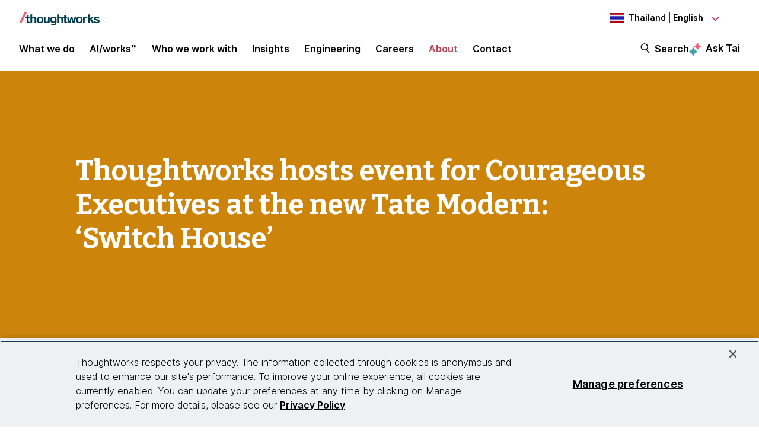

--- FILE ---
content_type: text/css
request_url: https://tags.srv.stackadapt.com/sa.css
body_size: -11
content:
:root {
    --sa-uid: '0-622dd87f-403d-5169-7b9d-63ad0964652a';
}

--- FILE ---
content_type: application/x-javascript;charset=utf-8
request_url: https://smetrics.thoughtworks.com/id?d_visid_ver=5.5.0&d_fieldgroup=A&mcorgid=683449005F23A4AE0A495FF7%40AdobeOrg&mid=18150283336627925668130799036632318591&ts=1769047205201
body_size: -38
content:
{"mid":"18150283336627925668130799036632318591"}